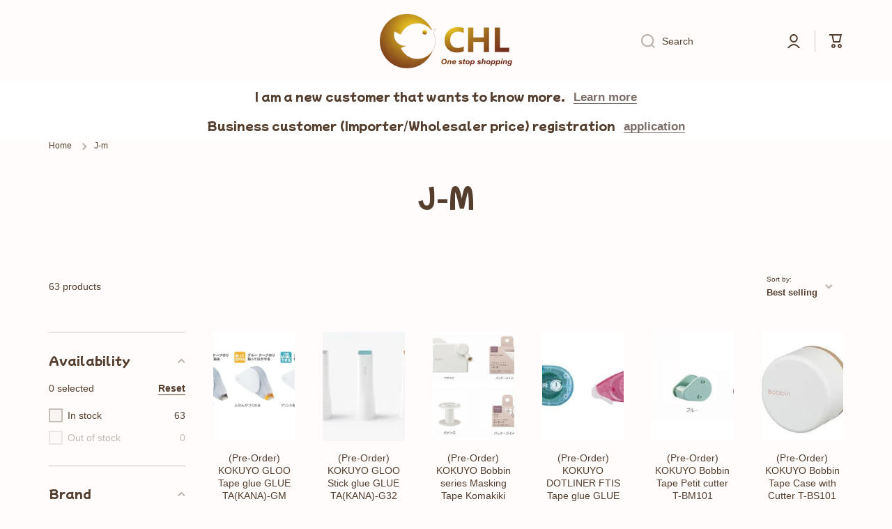

--- FILE ---
content_type: text/css
request_url: https://chl-store.com/cdn/shop/t/32/assets/component-facets--horizontal.aio.min.css?v=118119043740023616741695449155
body_size: -220
content:
/*
Generated time: September 23, 2023 06:05
This file was created by the app developer. Feel free to contact the original developer with any questions. It was minified (compressed) by AVADA. AVADA do NOT own this script.
*/
.facets__horizontal .facets__wrapper>*{display:inline-block;margin-top:15px;margin-right:20px}.disclosure-has-popup{position:relative}.disclosure-has-popup[open]>summary::before{content:'';position:fixed;top:0;right:0;bottom:0;left:0;z-index:2;display:block;cursor:default;background:0 0}.disclosure-has-popup>summary::before{display:none}.disclosure-has-popup[open]>summary+*{z-index:100}@media screen and (min-width:750px){.disclosure-has-popup[open]>summary+*{z-index:4}.facets .disclosure-has-popup[open]>summary+*{z-index:2}}.facets__display{position:absolute;top:calc(100% + 10px);left:0;background-color:var(--color-simple-dropdown);border-radius:var(--radius);width:324px;box-shadow:var(--shadow);padding-bottom:10px}@media (min-width:993px){.facets__header{display:flex;justify-content:space-between;align-items:center;min-height:50px;border-bottom:1px solid var(--color-lines-borders);padding:0 20px}}.facets__horizontal .facets__item:last-child .facet-checkbox{padding-bottom:var(--facets-padding)}.facets__display__content{max-height:370px;overflow-y:auto;padding:calc(20px - var(--facets-padding)) 20px 4px}.facets__horizontal .facets__wrapper .facets__disclosure-no-js{display:flex;margin-top:var(--padding2)}.facets__disclosure-no-js>:not(:last-child){margin-right:20px}.no-js .facets__disclosure__select{width:180px}

--- FILE ---
content_type: text/css
request_url: https://chl-store.com/cdn/shop/t/32/assets/component-facets--horizontal.css?v=143445290886496828891695402980
body_size: -350
content:
.facets__horizontal .facets__wrapper>*{display:inline-block;margin-top:15px;margin-right:20px}.disclosure-has-popup{position:relative}.disclosure-has-popup[open]>summary:before{content:"";position:fixed;top:0;right:0;bottom:0;left:0;z-index:2;display:block;cursor:default;background:transparent}.disclosure-has-popup>summary:before{display:none}.disclosure-has-popup[open]>summary+*{z-index:100}@media screen and (min-width: 750px){.disclosure-has-popup[open]>summary+*{z-index:4}.facets .disclosure-has-popup[open]>summary+*{z-index:2}}.facets__display{position:absolute;top:calc(100% + 10px);left:0;background-color:var(--color-simple-dropdown);border-radius:var(--radius);width:324px;box-shadow:var(--shadow);padding-bottom:10px}@media (min-width: 993px){.facets__header{display:flex;justify-content:space-between;align-items:center;min-height:50px;border-bottom:1px solid var(--color-lines-borders);padding:0 20px}}.facets__horizontal .facets__item:last-child .facet-checkbox{padding-bottom:var(--facets-padding)}.facets__display__content{max-height:370px;overflow-y:auto;padding:calc(20px - var(--facets-padding)) 20px 4px}.facets__horizontal .facets__wrapper .facets__disclosure-no-js{display:flex;margin-top:var(--padding2)}.facets__disclosure-no-js>*:not(:last-child){margin-right:20px}.no-js .facets__disclosure__select{width:180px}
/*# sourceMappingURL=/cdn/shop/t/32/assets/component-facets--horizontal.css.map?v=143445290886496828891695402980 */


--- FILE ---
content_type: text/css
request_url: https://chl-store.com/cdn/shop/t/32/assets/section-slideshow.aio.min.css?v=85813897574884667361695449157
body_size: 988
content:
/*
Generated time: September 23, 2023 06:05
This file was created by the app developer. Feel free to contact the original developer with any questions. It was minified (compressed) by AVADA. AVADA do NOT own this script.
*/
.slideshow--fullscreen{display:block}.slideshow--fullscreen>*{height:100%}.page-fullwidth .slideshow,.page-fullwidth .slideshow .border__radius,.page-fullwidth .video-container .slide-video-html{border-radius:0}.slideshow{display:block;overflow:hidden}.slideshow:hover{text-decoration:none}.slideshow__subheading{color:var(--color-accent)}.slideshow__description,.slideshow__heading{color:var(--color-base)}.slideshow__buttons{display:flex;align-items:baseline;gap:10px;flex-wrap:wrap;align-items:center}.slideshow__buttons>*{margin-top:10px}.text-center .slideshow__buttons{justify-content:center}.slideshow .image-hover-scaling__image{z-index:1}@media (min-width:993px){.slideshow [style*="--aspect-ratio"]{height:100%}.slideshow{position:relative;border-radius:var(--radius)}.slideshow__content{position:absolute;display:flex;overflow:hidden;top:0;left:0;right:0;bottom:0;width:100%;height:100%;padding:100px 70px;z-index:2}.slideshow__content>*{max-width:50%}.slideshow__content--bg{padding:40px}.slideshow__content--bg>*{position:relative;padding:40px}.slideshow__content--bg>*>*{position:relative}.slideshow__content--bg>:before{content:"";position:absolute;display:block;top:0;left:0;width:100%;height:100%;border-radius:var(--radius);background:var(--color-secondary-background);opacity:.9;z-index:0}.slideshow.image-hover-scaling-up .image-hover-scaling__image{--scale-image:1.03}}@media (max-width:992px){.fullscreen-image-js{height:unset!important}[style*="--aspect-ratio-mobile"]:before{--aspect-ratio:var(--aspect-ratio-mobile)}.slideshow__content>*{margin-top:30px}.slideshow__content>:empty{display:none}.slideshow__content .text-left-mobile{text-align:left!important}.slideshow__content .text-center-mobile{text-align:center!important}.text-center-mobile .slideshow__buttons{justify-content:center}}@media (min-width:577px) and (max-width:992px){.slideshow__content{margin-top:50px}.page-fullwidth .slideshow__content{padding-left:30px;padding-right:30px}}@media (max-width:576px){.slideshow__buttons,.slideshow__buttons>*{width:100%}.page-fullwidth .slideshow__content{padding-left:var(--page-padding);padding-right:var(--page-padding)}}big-slider{display:block;position:relative;border-radius:var(--radius);-webkit-user-select:none;-khtml-user-select:none;-moz-user-select:none;-o-user-select:none;user-select:none;transition:height .3s ease-in-out}big-slider,big-slider .big-slider__items .slideshow{-webkit-user-drag:none;-khtml-user-drag:none;-moz-user-drag:none;-o-user-drag:none;user-drag:none}big-slider img{pointer-events:none}big-slider .big-slider__items .slideshow{position:absolute;width:100%;height:100%;z-index:1;transition:transform .5s ease-in-out,opacity .5s ease-in-out;opacity:0}.page-fullwidth big-slider{border-radius:0}@media (min-width:993px){big-slider{overflow:hidden}big-slider .big-slider__items .slideshow{transform:scale(3)}}big-slider .big-slider__items .slideshow:not(.active){pointer-events:none}big-slider .big-slider__items .slideshow.active{z-index:2;transform:scale(1);opacity:1}big-slider:not(.big-slider-initialized) .big-slider__items .slideshow.active{position:initial}big-slider .big-slider__items .slideshow.active{position:initial}big-slider .ctrl__button{position:absolute;display:flex;justify-content:center;align-items:center;cursor:pointer;z-index:3;width:20px}big-slider .ctrl__button--left{left:0}big-slider .ctrl__button--right{right:0}big-slider .ctrl__button:hover{opacity:1}@media (min-width:993px){big-slider .ctrl__button{top:50%;transform:translate(0,-50%);width:50px;height:50px}big-slider .ctrl__button:before{content:"";display:block;position:absolute;left:0;top:0;width:100%;height:100%;opacity:.6;z-index:0;background:var(--color-body-background);transform:translate3d(0,0,0);transition:opacity var(--duration-medium) var(--animation-bezier),transform var(--duration-short) var(--zoom-animation-bezier),width var(--duration-short) var(--zoom-animation-bezier),height var(--duration-short) var(--zoom-animation-bezier)}big-slider .ctrl__button--left:before{border-top-right-radius:var(--radius-button);border-bottom-right-radius:var(--radius-button)}big-slider .ctrl__button--right:before{border-top-left-radius:var(--radius-button);border-bottom-left-radius:var(--radius-button)}big-slider .ctrl__button svg{z-index:1}big-slider .ctrl__button:hover:before{opacity:1}big-slider .ctrl__button:hover:before{--scale-button-on:6px;transform:translate3d(-3px,-3px,0);width:calc(100% + var(--scale-button-on));height:calc(100% + var(--scale-button-on))}}@media (max-width:992px){big-slider .ctrl__button{top:calc(100% - 20px)}big-slider .ctrl__button:before{content:"";display:block;position:absolute;left:-12px;top:-12px;width:44px;height:44px;background:0 0}[data-buttons-mobile-left] .ctrl__button--left{left:unset;right:44px}.page-fullwidth big-slider .ctrl__button--left{left:20px}.page-fullwidth big-slider .ctrl__button--right{right:20px}.page-fullwidth [data-buttons-mobile-left] .ctrl__button--left{left:unset;right:64px}.page-fullwidth [data-buttons-mobile-left] .big-slider__dots{left:20px}}@media (min-width:577px) and (max-width:992px){.page-fullwidth big-slider .ctrl__button--left{left:30px}.page-fullwidth big-slider .ctrl__button--right{right:30px}.page-fullwidth [data-buttons-mobile-left] .ctrl__button--left{left:unset;right:74px}.page-fullwidth [data-buttons-mobile-left] .big-slider__dots{left:30px}}.big-slider__dots{position:absolute;display:flex;justify-content:center;flex-wrap:wrap;gap:24px;bottom:0;left:0;z-index:2}@media (min-width:993px){.big-slider__dots:before{content:"";display:block;position:absolute;left:0;top:0;width:100%;height:100%;opacity:.6;z-index:0;background:var(--color-body-background);border-top-left-radius:var(--radius);border-top-right-radius:var(--radius);transition:opacity var(--duration-medium) var(--animation-bezier)}}.big-slider__dots.big-slider__dots-center{left:50%;transform:translate(-50%,0)}@media (min-width:993px){.big-slider__dots.big-slider__dots-right{left:unset;right:0}}.big-slider__dots.big-slider__dots-left:before{border-top-left-radius:0}.big-slider__dots.big-slider__dots-right:before{border-top-right-radius:0}.big-slider__dots__item{display:inline-flex;position:relative;width:12px;height:12px;border-radius:50%;background:var(--color-base);opacity:.3;cursor:pointer;transition:opacity var(--duration-medium) var(--animation-bezier);z-index:1}.big-slider__dots__item.active{opacity:1}@media (min-width:993px){.big-slider__dots:hover:before{opacity:1}.big-slider__dots{padding:6px;gap:6px}big-slider .desktop__navigation__hide{display:none}.big-slider__items__text-padding-big .slideshow__content--bg{padding-left:70px;padding-right:70px}}@media (max-width:992px){.big-slider__dots{width:552px;bottom:4px;left:50%;transform:translate(-50%,0)}[data-buttons-mobile-left] .big-slider__dots{left:0;transform:unset}[data-buttons-mobile-left] .big-slider__dots{justify-content:flex-start}.big-slider__dots__item:before{content:"";position:absolute;top:-8px;left:-8px;width:28px;height:28px;background:0 0}big-slider .mobile__navigation__hide{display:none}}@media (max-width:669px){.big-slider__dots{width:408px}}@media (max-width:576px){.big-slider__dots{width:264px}}@media (max-width:389px){.big-slider__dots{width:192px}}.video-container{position:absolute;top:0;left:0;width:100%;height:100%;z-index:0;pointer-events:none}.video-container .slide-media{position:relative;display:block;width:100%;height:100%;z-index:0}.video-container .slide-video-html{border-radius:var(--radius);overflow:hidden;-webkit-backface-visibility:hidden;-moz-backface-visibility:hidden;-webkit-transform:translate3d(0,0,0);-moz-transform:translate3d(0,0,0)}@media (min-width:993px){.video-ctrl:not(.video-ctrl__arrows) .video-ctrl__play{top:50%!important}.video-ctrl__arrows .video-ctrl__play{top:calc(50% + 58px)!important}}@media (max-width:992px){big-slider .video-ctrl__play{top:0;right:0!important;width:50px;height:50px}big-slider .video-ctrl__play:before{content:"";display:block;position:absolute;left:0;top:0;width:100%;height:100%;z-index:0;background:var(--color-body-background)}big-slider .video-ctrl__play svg{z-index:1}big-slider .video-ctrl__play:before{border-top-left-radius:var(--radius-button)}}.video-loaded .image-hover-scaling__image{opacity:0}.slideshow:not(.video-loaded) .video-container{visibility:hidden}.video-ctrl__play [class*=icon-]{display:flex;z-index:1;pointer-events:none}.video-ctrl__play.video-active .icon-play{display:none}.video-ctrl__play:not(.video-active) .icon-pause{display:none}

--- FILE ---
content_type: text/javascript
request_url: https://chl-store.com/cdn/shop/t/32/assets/cart-notification.aio.min.js?v=55173225548291039641695449155
body_size: -136
content:
/*
Generated time: September 23, 2023 06:05
This file was created by the app developer. Feel free to contact the original developer with any questions. It was minified (compressed) by AVADA. AVADA do NOT own this script.
*/
class CartNotification extends ModalDialog{constructor(){super(),this.notification=document.getElementById("cart-notification"),this.onBodyClick=this.handleBodyClick.bind(this),this.querySelectorAll('button[type="button"]').forEach(e=>e.addEventListener("click",this.close.bind(this)))}open(){document.body.addEventListener("click",this.onBodyClick),this.show(null)}close(){document.body.removeEventListener("click",this.onBodyClick),removeTrapFocus(this.activeElement),this.hide()}renderContents(t){this.cartItemKey=t.key,this.getSectionsToRender().forEach(e=>{document.getElementById(e.id)&&(document.getElementById(e.id).innerHTML=this.getSectionInnerHTML(t.sections[e.id],e.selector)),"cart-free-delivery"==e.id&&document.querySelector("#product-page-free-delivery")&&(document.querySelector("#product-page-free-delivery").innerHTML=this.getSectionInnerHTML(t.sections[e.id],e.selector))}),this.open()}getSectionsToRender(){return[{id:"cart-notification-product",selector:`[id="cart-notification-product-${this.cartItemKey}"]`},{id:"cart-notification-button"},{id:"cart-icon-bubble"},{id:"cart-icon-bubble--mobile"},{id:"cart-free-delivery"}]}getSectionInnerHTML(e,t=".shopify-section"){return(new DOMParser).parseFromString(e,"text/html").querySelector(t).innerHTML}handleBodyClick(e){var e=e.target;e===this.notification||e.closest("cart-notification")||(e=e.closest("details-disclosure"),this.activeElement=e?e.querySelector("summary"):null,this.close())}setActiveElement(e){this.activeElement=e}}customElements.define("cart-notification",CartNotification);